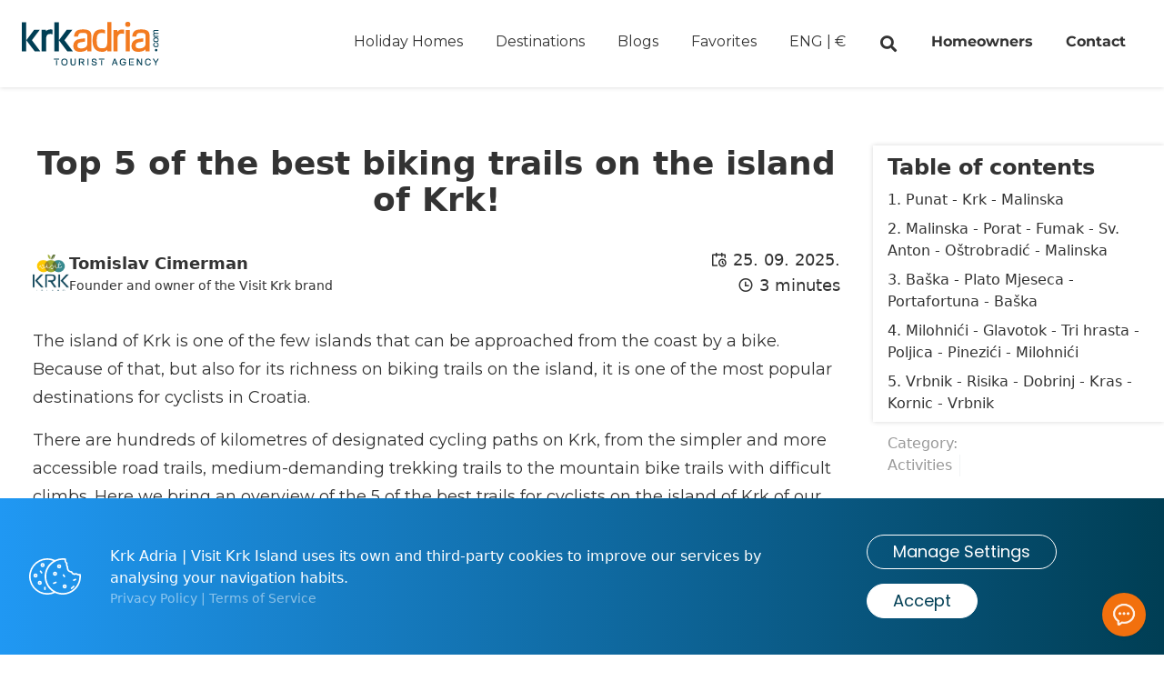

--- FILE ---
content_type: text/html; charset=UTF-8
request_url: https://visitkrk.com/en/blog/top-5-best-biking-trails-island-krk
body_size: 15566
content:
<!doctype html>
<html lang="en">

<head>

    <!-- Gtag -->
    <!-- Google Tag Manager -->
<script>(function(w,d,s,l,i){w[l]=w[l]||[];w[l].push({'gtm.start':
new Date().getTime(),event:'gtm.js'});var f=d.getElementsByTagName(s)[0],
j=d.createElement(s),dl=l!='dataLayer'?'&l='+l:'';j.async=true;j.src=
'https://www.googletagmanager.com/gtm.js?id='+i+dl;f.parentNode.insertBefore(j,f);
})(window,document,'script','dataLayer','GTM-TR8CVT2');</script>
<!-- End Google Tag Manager -->
    <!-- Favicons -->
    <link rel="apple-touch-icon" sizes="180x180" href="https://visitkrk.com/themes/krkadria/assets/icons/favicon/apple-touch-icon.png">
<link rel="icon" type="image/png" sizes="32x32" href="https://visitkrk.com/themes/krkadria/assets/icons/favicon/favicon-32x32.png">
<link rel="icon" type="image/png" sizes="16x16" href="https://visitkrk.com/themes/krkadria/assets/icons/favicon/favicon-16x16.png">
<link rel="manifest" href="https://visitkrk.com/themes/krkadria/assets/icons/favicon/site.webmanifest">
<link rel="mask-icon" href="https://visitkrk.com/themes/krkadria/assets/icons/favicon/safari-pinned-tab.svg" color="#f37b20">
<link rel="shortcut icon" href="https://visitkrk.com/themes/krkadria/assets/icons/favicon/favicon.ico">
<meta name="apple-mobile-web-app-title" content="Visit Krk">
<meta name="application-name" content="Visit Krk">
<meta name="msapplication-TileColor" content="#da532c">
<meta name="msapplication-config" content="https://visitkrk.com/themes/krkadria/assets/icons/favicon/browserconfig.xml">
<meta name="theme-color" content="#ffffff">
    <!-- Page Meta -->
    
<title>Top 5 of the best biking trails on the island of Krk! | Visit Krk</title>
<meta name="description" content="There are hundreds of kilometres of designated cycling paths on Krk, from the simpler and more accessible road trails, medium-demanding trekking trails to the m">
<meta name="title" content="Top 5 of the best biking trails on the island of Krk! | Visit Krk">
<meta name="author" content="Visit Krk">
<meta property="og:title" content="Top 5 of the best biking trails on the island of Krk! | Visit Krk">
<meta property="og:description" content="There are hundreds of kilometres of designated cycling paths on Krk, from the simpler and more accessible road trails, medium-demanding trekking trails to the m">
<meta property="og:image" content="https://visitkrk.com/storage/app/uploads/public/607/55c/801/60755c80140e7810701868.jpg">
<meta property="og:locale" content="en">
<meta property="og:image:secure_url" content="https://visitkrk.com/storage/app/uploads/public/607/55c/801/60755c80140e7810701868.jpg">
<meta property="og:image:type" content="image/jpeg">
<meta property="og:image:width" content="1204">
<meta property="og:image:height" content="800">
<meta property="og:site_name" content="Visit Krk" />
<meta name="twitter:title" content="Top 5 of the best biking trails on the island of Krk! | Visit Krk">
<meta name="twitter:description" content="There are hundreds of kilometres of designated cycling paths on Krk, from the simpler and more accessible road trails, medium-demanding trekking trails to the m">
<meta name="twitter:image" content="https://visitkrk.com/storage/app/uploads/public/607/55c/801/60755c80140e7810701868.jpg">
<meta name="twitter:card" content="summary">
    <!-- Page Meta Other -->
    <meta charset="UTF-8">
<meta http-equiv="X-UA-Compatible" content="IE=edge">
<meta name="viewport" content="width=device-width, initial-scale=1, user-scalable=0">
<meta name="format-detection" content="telephone=no">
<link rel="preconnect" href="https://fonts.gstatic.com">
<meta name="google-site-verification" content="YD84V6jnLWd8ImLSUhuVM65DiQ-r2f8X02gBU-fLWG4" />
<meta name="facebook-domain-verification" content="qifedy4fq1toh4i86wzwnarwnwcypr" />
    <!-- Google Fonts -->

    <link href="https://visitkrk.com/combine/d623758faf578d2ae8950362a13de9c6-1759330493" rel="stylesheet">
    
    <script type="application/ld+json">
	{
		"@context":"http://schema.org",
		"@type": "BlogPosting",
		"image": "https://visitkrk.com/storage/app/uploads/public/607/55c/801/60755c80140e7810701868.jpg",
		"url": "https://visitkrk.com/en/blog/top-5-best-biking-trails-island-krk",
		"headline": "Top 5 of the best biking trails on the island of Krk!",
		"dateCreated": "2021-04-13 08:55:37",
		"datePublished": "2020-10-16 08:55:35",
		"dateModified": "2025-09-25 07:53:25",
		"inLanguage": "en",
		"isFamilyFriendly": "true",
		"copyrightYear": "2020",
		"author": {
			"@type": "Person",
			"name": " ",
			"url": "https://visitkrk.com"
		},
		"publisher": {
			"@type": "Organization",
			"name": "Visit Krk",
			"url": "https://visitkrk.com",
			"logo": {
				"@type": "ImageObject",
				"url": "https://visitkrk.com/themes/krkadria/assets/images/logo.png",
				"width":"1363",
				"height":"486"
			}
		},
		"mainEntityOfPage": "True",
		"genre":[
      "Villas Krk", "Villas Kvarner", "Villas Croatia", "Holiday Homes Croatia", "Vacation Rentals"
    ],
		"articleSection": "Activities",
		"articleBody": "The island of Krk is one of the few islands that can be approached from the coast by a bike. Because of that, but also for its richness on biking trails on the island, it is one of the most popular destinations for cyclists in Croatia.

There are hundreds of kilometres of designated cycling paths on Krk, from the simpler and more accessible road trails, medium-demanding trekking trails to the mountain bike trails with difficult climbs. Here we bring an overview of the 5 of the best trails for cyclists on the island of Krk of our choice.

1. Punat - Krk - Malinska

The total length of 13 km, this road track is not demanding and is suitable for beginners and even families with children. The trail at its beginning offers a great view on the Punat bay and islet Košljun. If you want a bigger challenge on this path, you can visit the city of Krk itself.


	


2. Malinska - Porat - Fumak - Sv. Anton - Oštrobradić - Malinska

This circular path is exploring the hinterland of Malinska. With a total length of 22,4 km, this trail is suitable for trekking and mointainers enthusiasts who do not seek a particularly big challenge. On the trail you can visit the monastery of St. Mary Magdalene from the 15th century, and the path also offers a beautiful view on the gulf of Rijeka.

3. Baška - Plato Mjeseca - Portafortuna - Baška

The most demanding track of this list - it is a circular mountain bike trail 26,6 km long with a challenging climb. It starts in the centre of Baška and goes to Plato Mjeseca which provides an amazing view of Velebit and the islands of Prvic and St. Grugur. Only for the most experienced cyclists.

4. Milohnići - Glavotok - Tri hrasta - Poljica - Pinezići - Milohnići

Mountainbike circular trail 20 km long with more climbs, downhills and different terrain configurations. The dynamic track that explores the west of the island offers a view of Cres, the gulf of Rijeka, and it is also possible to explore the church of St. Christian from the 12th century.

5. Vrbnik - Risika - Dobrinj - Kras - Kornic - Vrbnik

The longest run of our list, with a length of 33 km it is a medium-hard road track. Its largest part covers the central part of the island of Krk, and its final descent passes through the rich vineyards by which the city of Vrbnik is widely known."
	}
</script>
</head>

<body class="page-blog-post template-top-5-best-biking-trails-island-krk template-category-base" data-eur="1" data-gbp="1.16" data-usd="0.94" data-hrk="" data-pln="4>">

    <nav class="navbar z-40 p-6 scrolled">
    <a href="https://visitkrk.com/en" class="navbar-brand">
      <img class="navbar__logo--white" src="https://visitkrk.com/themes/krkadria/assets/icons/logo_krk_adria-white.svg" alt="Visit Krk logo">
      <img class="navbar__logo--dark" src="https://visitkrk.com/themes/krkadria/assets/icons/logo_krk_adria.svg" alt="Visit Krk logo" style="display:none">
    </a>
    <button class="navbar-toggler" type="button">
        <div class="animated-icon">
          <span></span>
          <span></span>
          <span></span>
        </div>
    </button>
    <div class="navbar-collapse">
      <ul class="navbar-nav font-montserrat font-medium">
                      <li class="nav-item">
            <a href="https://visitkrk.com/en/rentals/holiday-homes" class="nav-link showing  " >
              Holiday Homes
            </a>
        </li>
                          <li class="nav-item modal-link">
                          <span class="nav-link showing cursor-pointer js--select-destinations inline-block">
                Destinations
              </span>
                    </li>
                        <li class="nav-item">
            <a href="https://visitkrk.com/en/blog" class="nav-link showing  " >
              Blogs
            </a>
        </li>
                        <li class="nav-item">
            <a href="https://visitkrk.com/en/rentals/favorites" class="nav-link showing  " >
              Favorites
            </a>
        </li>
                          <li class="nav-item lang-switcher ml-20 xl:ml-20 2xl:ml-64">
                          <span class="nav-link showing select_lang_and_curr  cursor-pointer inline-block">
                <span id="navbar_lang" class="uppercase">Eng</span> |
                <span id="navbar_curr" class="currency_value uppercase">EUR (€)</span>
              </span>
                    </li>
                          <li class="nav-item search-rentals">
                          <span class="nav-link showing select_search_by_id cursor-pointer inline-block">
                <i class="fa fa-fw fa-search text-lg"></i>
              </span>
                    </li>
                        <li class="nav-item">
            <a href="https://visitkrk.com/en/homeowners" class="nav-link showing font-semibold " >
              Homeowners
            </a>
        </li>
                        <li class="nav-item">
            <a href="https://visitkrk.com/en/contact" class="nav-link showing font-semibold " >
              Contact
            </a>
        </li>
          </ul>    </div>
    </nav>


<!-- Modal language & currency -->
<div id="inside_popup_calendars" class="modal modal_lang_and_curr" style="display: none;">
    <div class="modal-dialog">
        <div class="modal-content p-8">
            <div class="modal-close" data-dismiss='modal'>
                <img src="https://visitkrk.com/themes/krkadria/assets/icons/icon-close.svg" alt="close">
            </div>
            <div class="font-poppins font-bold text-2xl mb-2">Language & Currency</div>
            <div class="font-montserrat">Set your preferred languange and currency.</div>
            <div class="grid grid-cols-1 md:grid-cols-2 mt-3 mb-4 text-xl">
                <div class="m-0 md:mr-2 mb-2">
                    <div class="font-montserrat font-bold uppercase text-xs mb-1">Language</div>
                    <select name="languages" class="form-control w-full py-2 px-3 border" id="langSelect" name="language">
                      <option value="en" selected>English</option>
                      <option value="de" >Deutsch</option>
                      <option value="hr" >Hrvatski</option>
                    </select>
                </div>
                <div class="m-0 md:ml-2 mb-2">
                    <div class="font-montserrat font-bold uppercase text-xs mb-1">Currency</div>
                    <select name="currency" class="form-control w-full py-2 px-3 border" id="currencySelect">
                      <option value="eur">Euro (€)</option>
                      <option value="usd">Dollar ($)</option>
                      <option value="hrk">HRK (kn)</option>
                      <option value="gbp">GBP (£)</option>
                    </select>
                </div>
            </div>
            <div class="flex items-center">
                <div class="flex">
                    <img src="https://visitkrk.com/themes/krkadria/assets/icons/icon-billing.svg" alt="icon billing">
                    <div class="font-montserrat text-dark-blue text-sm px-4 line-h-normal">
                      Billing is being processed in Euros (€), all other currencies are purely for informative purposes.
                    </div>
                </div>
                <div class="mt-4 sm:nt-0">
                  <button id="curLangSubmitForm" class="btn btn-primary py-2 px-10 cursor-pointer sm:w-auto w-full" data-dismiss='modal'>
                    Save
                  </button>
                </div>
            </div>
        </div>
    </div>
</div>



<!-- Modal destinations -->
<div class="modal modal_destinations" style="display: none;">
    <div class="modal-dialog">
        <div class="p-8 modal-content">
            <div class="modal-close" data-dismiss='modal'>
                <img src="https://visitkrk.com/themes/krkadria/assets/icons/icon-close.svg" alt="close">
            </div>
            <div class="mb-2 text-xl font-bold font-poppins">Destinations</div>
            <div class="mb-4 text-sm font-montserrat">Choose your destination.</div>
            <div class="modal-checkbox">
                <div class="grid grid-cols-3 mt-3 mb-6">
                        <div class="col-span-3 mb-2 md:col-span-1">
    <a href="https://visitkrk.com/en/rentals/town-krk" class="text-lg font-montserrat font-semibold cursor-pointer">
        <span class="flex items-center whitespace-nowrap">Town Krk</span>
    </a>
</div>
    <div class="col-span-3 mb-2 md:col-span-1">
    <a href="https://visitkrk.com/en/rentals/pinezici" class="text-lg font-montserrat font-semibold cursor-pointer">
        <span class="flex items-center whitespace-nowrap">Pinezići</span>
    </a>
</div>
    <div class="col-span-3 mb-2 md:col-span-1">
    <a href="https://visitkrk.com/en/rentals/linardici" class="text-lg font-montserrat font-semibold cursor-pointer">
        <span class="flex items-center whitespace-nowrap">Linardići</span>
    </a>
</div>
    <div class="col-span-3 mb-2 md:col-span-1">
    <a href="https://visitkrk.com/en/rentals/baska" class="text-lg font-montserrat font-semibold cursor-pointer">
        <span class="flex items-center whitespace-nowrap">Baška</span>
    </a>
</div>
    <div class="col-span-3 mb-2 md:col-span-1">
    <a href="https://visitkrk.com/en/rentals/omisalj" class="text-lg font-montserrat font-semibold cursor-pointer">
        <span class="flex items-center whitespace-nowrap">Omišalj</span>
    </a>
</div>
    <div class="col-span-3 mb-2 md:col-span-1">
    <a href="https://visitkrk.com/en/rentals/vrh" class="text-lg font-montserrat font-semibold cursor-pointer">
        <span class="flex items-center whitespace-nowrap">Vrh</span>
    </a>
</div>
    <div class="col-span-3 mb-2 md:col-span-1">
    <a href="https://visitkrk.com/en/rentals/skrbcici" class="text-lg font-montserrat font-semibold cursor-pointer">
        <span class="flex items-center whitespace-nowrap">Skrbčići</span>
    </a>
</div>
    <div class="col-span-3 mb-2 md:col-span-1">
    <a href="https://visitkrk.com/en/rentals/malinska" class="text-lg font-montserrat font-semibold cursor-pointer">
        <span class="flex items-center whitespace-nowrap">Malinska</span>
    </a>
</div>
    <div class="col-span-3 mb-2 md:col-span-1">
    <a href="https://visitkrk.com/en/rentals/dobrinj" class="text-lg font-montserrat font-semibold cursor-pointer">
        <span class="flex items-center whitespace-nowrap">Dobrinj</span>
    </a>
</div>
    <div class="col-span-3 mb-2 md:col-span-1">
    <a href="https://visitkrk.com/en/rentals/brzac" class="text-lg font-montserrat font-semibold cursor-pointer">
        <span class="flex items-center whitespace-nowrap">Brzac</span>
    </a>
</div>
    <div class="col-span-3 mb-2 md:col-span-1">
    <a href="https://visitkrk.com/en/rentals/milohnici" class="text-lg font-montserrat font-semibold cursor-pointer">
        <span class="flex items-center whitespace-nowrap">Milohnići</span>
    </a>
</div>
    <div class="col-span-3 mb-2 md:col-span-1">
    <a href="https://visitkrk.com/en/rentals/stara-baska" class="text-lg font-montserrat font-semibold cursor-pointer">
        <span class="flex items-center whitespace-nowrap">Stara Baska</span>
    </a>
</div>
    <div class="col-span-3 mb-2 md:col-span-1">
    <a href="https://visitkrk.com/en/rentals/silo" class="text-lg font-montserrat font-semibold cursor-pointer">
        <span class="flex items-center whitespace-nowrap">Šilo</span>
    </a>
</div>
    <div class="col-span-3 mb-2 md:col-span-1">
    <a href="https://visitkrk.com/en/rentals/kras" class="text-lg font-montserrat font-semibold cursor-pointer">
        <span class="flex items-center whitespace-nowrap">Kras</span>
    </a>
</div>
    <div class="col-span-3 mb-2 md:col-span-1">
    <a href="https://visitkrk.com/en/rentals/kornic" class="text-lg font-montserrat font-semibold cursor-pointer">
        <span class="flex items-center whitespace-nowrap">Kornić</span>
    </a>
</div>
    <div class="col-span-3 mb-2 md:col-span-1">
    <a href="https://visitkrk.com/en/rentals/njivice" class="text-lg font-montserrat font-semibold cursor-pointer">
        <span class="flex items-center whitespace-nowrap">Njivice</span>
    </a>
</div>
                </div>
                <div class="mt-4 sm:m-0 text-right">
                    <button class="w-40 py-1 ml-2 cursor-pointer btn btn-primary text-center ml-auto" data-dismiss="modal">
                      Close
                    </button>
                </div>
            </div>
        </div>
    </div>
</div>


    <!-- Main Content -->
    <main id="main" class="main main-content">
        

<!-- Section Blog -->
<div class="block lg:grid grid-cols-4 max-w-8xl mx-auto">

  <!-- Post content -->
  <div class="col-span-3">
    <section class="container mx-auto px-4 sm:px-9 mt-40">
    
      <article class="post single-post">
                    <h1 class="text-center text-4xl font-semibold mt-8">Top 5 of the best biking trails on the island of Krk!</h1>
          <div class="flex justify-between my-8 text-lg">
            <div class="post-categories col-6 hidden"><small>Category:</small><br>
                              <a class="inline-block mr-2 pr-2 border-r" href="https://visitkrk.com/en/blog#activities">Activities</a>
                          </div>
            <a href="https://visitkrk.com/en/blog/author/tomislav-cimerman" class="flex gap-2 items-center">
              <img class="w-10 h-10 object-cover lazy" src="https://visitkrk.com/themes/krkadria/assets/icons/visit-krk-logo.png" alt=" " src="[data-uri]"/>
              <div class="flex flex-col">
                <span class="font-semibold">Tomislav Cimerman</span>
                <span class="text-sm opacity-70">Founder and owner of the Visit Krk brand</span>
              </div>
            </a>
            <div class="col-6 flex flex-col gap-2 items-end">
              <div>
                <i class="ri-calendar-schedule-line"></i>
                <span>25. 09. 2025.</span>
              </div>
              <div>
                <i class="ri-time-line"></i>
                <span>3 minutes</span>
              </div>
            </div>
          </div>


          <div class="relative">

            <!-- Categories mobile -->
            <div class="opacity-50 mt-3 flex lg:hidden flex-row gap-2 mb-4">
              <div class="">Category:</div>
              <div>
                                        <a class="inline-block mr-2 pr-2 border-r" href="https://visitkrk.com/en/blog#activities">Activities</a>
                                </div>
            </div>

            <!-- Table of contents mobile -->
            <div class="sticky hidden top-23">
              <div class="relative lg:mt-40">
        <div class="block lg:fixed">
        <div class="toc px-4 py-2 bg-white flex flex-col w-full max-w-sm mx-auto shadow-md">
            <div class="flex justify-between items-center">
                <div class="text-2xl font-bold">Table of contents</div>
                <div class="block lg:hidden">
                    <div><i class="ri-subtract-line text-3xl font-bold toc-expand hidden"></i></div>
                    <div><i class="ri-add-line text-3xl font-bold toc-expand"></i></div>
                </div>
            </div>
        </div>
    
        <div class="opacity-50 mt-3 px-4 hidden lg:flex flex-col">
            <div class="">Category:</div>
            <div>
                                    <a class="inline-block mr-2 pr-2 border-r" href="https://visitkrk.com/en/blog#activities">Activities</a>
                            </div>
        </div>
    </div>
</div>

            </div>
            
            <div class="post-content font-montserrat text-lg mb-24 richText">
              <p>The island of Krk is one of the few islands that can be approached from the coast by a bike. Because of that, but also for its richness on biking trails on the island, it is one of the most popular destinations for cyclists in Croatia.</p>

<p>There are hundreds of kilometres of designated cycling paths on Krk, from the simpler and more accessible road trails, medium-demanding trekking trails to the mountain bike trails with difficult climbs. Here we bring an overview of the 5 of the best trails for cyclists on the island of Krk of our choice.</p>

<h2>1. Punat - Krk - Malinska</h2>

<p>The total length of 13 km, this road track is not demanding and is suitable for beginners and even families with children. The trail at its beginning offers a great view on the Punat bay and islet Košljun. If you want a bigger challenge on this path, you can visit the city of Krk itself.</p>

<p>
	<br>
</p>

<h2>2. Malinska - Porat - Fumak - Sv. Anton - Oštrobradić - Malinska</h2>

<p>This circular path is exploring the hinterland of Malinska. With a total length of 22,4 km, this trail is suitable for trekking and mointainers enthusiasts who do not seek a particularly big challenge. On the trail you can visit the monastery of St. Mary Magdalene from the 15th century, and the path also offers a beautiful view on the gulf of Rijeka.</p>

<h2>3. Baška - Plato Mjeseca - Portafortuna - Baška</h2>

<p>The most demanding track of this list - it is a circular mountain bike trail 26,6 km long with a challenging climb. It starts in the centre of Baška and goes to Plato Mjeseca which provides an amazing view of Velebit and the islands of Prvic and St. Grugur. Only for the most experienced cyclists.</p>

<h2>4. Milohnići - Glavotok - Tri hrasta - Poljica - Pinezići - Milohnići</h2>

<p>Mountainbike circular trail 20 km long with more climbs, downhills and different terrain configurations. The dynamic track that explores the west of the island offers a view of Cres, the gulf of Rijeka, and it is also possible to explore the church of St. Christian from the 12th century.</p>

<h2>5. Vrbnik - Risika - Dobrinj - Kras - Kornic - Vrbnik</h2>

<p>The longest run of our list, with a length of 33 km it is a medium-hard road track. Its largest part covers the central part of the island of Krk, and its final descent passes through the rich vineyards by which the city of Vrbnik is widely known.</p>
            </div>
          </div>
      </article>
    </section>
    
    <section class="mb-32">
      <div class="container px-3 mx-auto my-12">
        <h4 class="mb-12 font-semibold text-3xl text-center">Recent Posts</h4>
        <div class="grid gap-5 lg:grid-cols-3">
                      <a href="https://visitkrk.com/en/blog/pet-friendly-accommodation-on-the-island-krk" class="card col-span-3 lg:col-span-1 h-full">
      <div class="flex-1 card-img">
        <img class="img-fluid lazy"
            data-src="https://visitkrk.com/storage/app/uploads/public/696/755/076/696755076cd2f778837275.png"
            alt="Pet‑friendly accommodation on the island of Krk">
      </div>
      <div class="py-6 card-body px-7">
          <div class="text-2xl font-semibold font-poppins">Pet‑friendly accommodation on the island of Krk</div>
          <div class="mt-2 text-sm text-row-3 font-montserrat">
            Discover luxury pet‑friendly villas on the island of Krk. Secure accommodation with a private pool and fenced yard for a carefree holiday with your pe...
          </div>
      </div>
  </a>                      <a href="https://visitkrk.com/en/blog/top-krk-villas-early-booking-discounts-2025-2026" class="card col-span-3 lg:col-span-1 h-full">
      <div class="flex-1 card-img">
        <img class="img-fluid lazy"
            data-src="https://visitkrk.com/storage/app/uploads/public/693/007/8ae/6930078aefbfb758941797.jpg"
            alt="Top Krk villas with early booking discounts for 2025/2026">
      </div>
      <div class="py-6 card-body px-7">
          <div class="text-2xl font-semibold font-poppins">Top Krk villas with early booking discounts for 2025/2026</div>
          <div class="mt-2 text-sm text-row-3 font-montserrat">
            Early villa bookings on Krk offer discounts, luxury stays, and top choices for 2025/2026. Secure your villa on time for an unforgettable holiday.
          </div>
      </div>
  </a>                      <a href="https://visitkrk.com/en/blog/why-now-perfect-time-plan-your-2026-holiday-krk-island" class="card col-span-3 lg:col-span-1 h-full">
      <div class="flex-1 card-img">
        <img class="img-fluid lazy"
            data-src="https://visitkrk.com/storage/app/uploads/public/690/86b/6c1/69086b6c1d843903814550.jpg"
            alt="Why is now the perfect time to plan your 2026. holiday on Krk island">
      </div>
      <div class="py-6 card-body px-7">
          <div class="text-2xl font-semibold font-poppins">Why is now the perfect time to plan your 2026. holiday on Krk island</div>
          <div class="mt-2 text-sm text-row-3 font-montserrat">
            Plan your 2026 Krk island holiday today. Take advantage of early booking offers, save money, and enjoy villas with pools, jacuzzis, and saunas.
          </div>
      </div>
  </a>                      <a href="https://visitkrk.com/en/blog/private-wellness-retreat-krk-why-autumn-perfect-time-villa-pool" class="card col-span-3 lg:col-span-1 h-full">
      <div class="flex-1 card-img">
        <img class="img-fluid lazy"
            data-src="https://visitkrk.com/storage/app/uploads/public/68f/610/4ca/68f6104cace36312085228.png"
            alt="Private Wellness Retreat on Krk - Why Autumn Is the Perfect Time for a Villa With a Pool">
      </div>
      <div class="py-6 card-body px-7">
          <div class="text-2xl font-semibold font-poppins">Private Wellness Retreat on Krk - Why Autumn Is the Perfect Time for a Villa With a Pool</div>
          <div class="mt-2 text-sm text-row-3 font-montserrat">
            Autumn is a time of change, a season when nature transforms into a palette of warm colors and the summer crowds slowly fade away. And while most touri...
          </div>
      </div>
  </a>                      <a href="https://visitkrk.com/en/blog/cro-race-cycling-spectacle-across-krk" class="card col-span-3 lg:col-span-1 h-full">
      <div class="flex-1 card-img">
        <img class="img-fluid lazy"
            data-src="https://visitkrk.com/storage/app/uploads/public/68b/557/3b8/68b5573b825d3640447903.jpg"
            alt="CRO Race: A Cycling Spectacle Across Krk">
      </div>
      <div class="py-6 card-body px-7">
          <div class="text-2xl font-semibold font-poppins">CRO Race: A Cycling Spectacle Across Krk</div>
          <div class="mt-2 text-sm text-row-3 font-montserrat">
            CRO Race 2025 brings a spectacular 4th stage from Krk to Labin. Experience the cycling spectacle on the island and explore Krk’s beauty and landmarks.
          </div>
      </div>
  </a>                      <a href="https://visitkrk.com/en/blog/top-snorkeling-and-diving-spots-island-krk" class="card col-span-3 lg:col-span-1 h-full">
      <div class="flex-1 card-img">
        <img class="img-fluid lazy"
            data-src="https://visitkrk.com/storage/app/uploads/public/689/c67/5aa/689c675aa6e9e751969709.png"
            alt="Top Snorkeling and Diving Spots on the Island of Krk">
      </div>
      <div class="py-6 card-body px-7">
          <div class="text-2xl font-semibold font-poppins">Top Snorkeling and Diving Spots on the Island of Krk</div>
          <div class="mt-2 text-sm text-row-3 font-montserrat">
            Discover Krk’s underwater magic – crystal-clear waters, diverse marine life, and pristine coves perfect for snorkeling and diving.
          </div>
      </div>
  </a>                      <a href="https://visitkrk.com/en/blog/instagram-friendly-krk-where-capture-perfect-social-media-shot" class="card col-span-3 lg:col-span-1 h-full">
      <div class="flex-1 card-img">
        <img class="img-fluid lazy"
            data-src="https://visitkrk.com/storage/app/uploads/public/686/526/17a/68652617adea8478185274.jpg"
            alt="Instagram-Friendly Krk: Where to Capture the Perfect Social Media Shot">
      </div>
      <div class="py-6 card-body px-7">
          <div class="text-2xl font-semibold font-poppins">Instagram-Friendly Krk: Where to Capture the Perfect Social Media Shot</div>
          <div class="mt-2 text-sm text-row-3 font-montserrat">
            Looking for the perfect Instagram spots on Krk? Discover where to capture shots that will wow your followers - from sunsets to stunning beaches.
          </div>
      </div>
  </a>                      <a href="https://visitkrk.com/en/blog/krks-olive-oil-liquid-gold-taste-mediterranean" class="card col-span-3 lg:col-span-1 h-full">
      <div class="flex-1 card-img">
        <img class="img-fluid lazy"
            data-src="https://visitkrk.com/storage/app/uploads/public/683/d63/97a/683d6397a9c88868334196.png"
            alt="Krk’s Olive Oil: Liquid Gold with a Taste of the Mediterranean">
      </div>
      <div class="py-6 card-body px-7">
          <div class="text-2xl font-semibold font-poppins">Krk’s Olive Oil: Liquid Gold with a Taste of the Mediterranean</div>
          <div class="mt-2 text-sm text-row-3 font-montserrat">
            Krk olive oil is a blend of tradition and Mediterranean flavor. Discover the benefits of this natural liquid gold and its gastronomic value.
          </div>
      </div>
  </a>                      <a href="https://visitkrk.com/en/blog/hidden-beaches-krk-secret-spots-only-locals-know-about" class="card col-span-3 lg:col-span-1 h-full">
      <div class="flex-1 card-img">
        <img class="img-fluid lazy"
            data-src="https://visitkrk.com/storage/app/uploads/public/681/c43/9a8/681c439a8e1d3555468279.png"
            alt="Hidden beaches of Krk: secret spots only locals know about">
      </div>
      <div class="py-6 card-body px-7">
          <div class="text-2xl font-semibold font-poppins">Hidden beaches of Krk: secret spots only locals know about</div>
          <div class="mt-2 text-sm text-row-3 font-montserrat">
            Discover the hidden beaches of Krk Island known only to locals. Far from the crowds, these secret coves offer peace, crystal-clear sea, and a true Med...
          </div>
      </div>
  </a>                      <a href="https://visitkrk.com/en/blog/ultimate-guide-soline-bay-what-do-see-and-where-stay" class="card col-span-3 lg:col-span-1 h-full">
      <div class="flex-1 card-img">
        <img class="img-fluid lazy"
            data-src="https://visitkrk.com/storage/app/uploads/public/67e/d17/beb/67ed17bebc964779234340.webp"
            alt="The Ultimate Guide to Soline Bay: What to Do, See and Where to Stay">
      </div>
      <div class="py-6 card-body px-7">
          <div class="text-2xl font-semibold font-poppins">The Ultimate Guide to Soline Bay: What to Do, See and Where to Stay</div>
          <div class="mt-2 text-sm text-row-3 font-montserrat">
            Soline Bay on the island of Krk is a true little natural treasure that attracts more and more visitors each year. It is known for its healing mud, san...
          </div>
      </div>
  </a>                  </div>
        <div class="mt-16 text-center">
            <a href="https://visitkrk.com/en/blog" class="inline-block text-xl font-semibold rounded-full btn btn-discover font-poppins text-blue bg-gradient-blue">
              <span class="px-12 py-2 bg-white rounded-full">Discover more</span></a>
        </div>
      </div>
    </section>
  </div>

  <!-- Table of contents desktop -->
  <div class="hidden lg:block">
    <div class="relative lg:mt-40">
        <div class="block lg:fixed">
        <div class="toc px-4 py-2 bg-white flex flex-col w-full max-w-sm mx-auto shadow-md">
            <div class="flex justify-between items-center">
                <div class="text-2xl font-bold">Table of contents</div>
                <div class="block lg:hidden">
                    <div><i class="ri-subtract-line text-3xl font-bold toc-expand hidden"></i></div>
                    <div><i class="ri-add-line text-3xl font-bold toc-expand"></i></div>
                </div>
            </div>
        </div>
    
        <div class="opacity-50 mt-3 px-4 hidden lg:flex flex-col">
            <div class="">Category:</div>
            <div>
                                    <a class="inline-block mr-2 pr-2 border-r" href="https://visitkrk.com/en/blog#activities">Activities</a>
                            </div>
        </div>
    </div>
</div>

  </div>

</div>


<!-- Contact -->
<div class="container mx-auto px-3 relative z-30 -mb-60 mt-10">
    <div class="font-poppins text-md font-semibold text-center">Get In Touch</div>
        <div class="card lg:flex mt-8">
          <form class="bg-white flex-1 p-6" data-request-flash data-request="contact::onSend" data-request-success="this.reset();" data-request-validate>
    <h4 class="font-poppins font-semibold text-2xl mb-2">Send a Message</h4>
    <div class="grid lg:grid-cols-2 gap-5 mt-4">

      <div class="col-span-2 md:col-span-1">
        <input type="text" name="firstname" class="form-control py-2 px-3 w-full bg-silver" placeholder="First Name*">
        <div class="text-red" data-validate-for="firstname">
            <small>Please enter your firstname</small>
        </div>
      </div>

      <div class="col-span-2 md:col-span-1">
        <input type="text" name="lastname" class="form-control py-2 px-3 w-full bg-silver" placeholder="Last Name*">
        <div class="text-red" data-validate-for="lastname">
            <small>Please enter your surname</small>
        </div>
      </div>

      <div class="col-span-2 md:col-span-1">
        <input type="email" name="email" class="form-control py-2 px-3 w-full bg-silver" placeholder="Email*">
        <div class="text-red" data-validate-for="email">
            <small>Please enter valid email</small>
        </div>
      </div>

      <div class="col-span-2 md:col-span-1">
          <input type="text" class="form-control py-2 px-3 w-full bg-silver" placeholder="Phone" name="phone">
      </div>

      <div class="col-span-2">
          <input name="subject" type="text" class="form-control py-2 px-3 w-full bg-silver" placeholder="Subject">
      </div>

      <div class="col-span-2">
        <textarea name="body" class="form-control py-2 px-3 w-full bg-silver resize-y" rows="4" placeholder="Message..."></textarea>
        <div class="text-red" data-validate-for="body">
            <small>Please enter your message</small>
        </div>
      </div>
      <input id="i_surname" type="text" name="surname">

      <input name="control_code" value="1" type="hidden">
      <input name="control" value="1" type="hidden">

    </div>

    <div class="sm:flex items-center justify-between mt-8">
        <div class="font-montserrat text-dark-blue text-sm pr-4 sm:w-2/3" style="line-height: normal;">
            All legitimate inquiries will be answered within 24h of receival. If your question hasn’t been answered, please contact us at this number <a href="tel:+385 91 797 3567" class="inline-block">+385 91 797 3567</a>
        </div>
        <div class="mt-4 sm:m-0 sm:w-1/3">
          <button class="btn-contact text-orange rounded-full bg-gradient-orange flex justify-center items-center sm:mr-0 sm:ml-auto" data-attach-loading type="submit">
            <span class="btn cursor-pointer bg-white font-poppins font-semibold text-xl py-2 px-2 min-w-10 rounded-full">
              Send
            </span>
          </button>
        </div>
    </div>
</form>

                <div class="bg-dark-blue text-white p-7">
            <div class="font-poppins font-semibold text-3xl">Contact</div>
            <div class="font-montserrat font-bold text-xl mt-4">Krk Adria</div>
            <div class="font-montserrat font-bold text-sm mt-2">Linardići 28/4</div>
            <div class="font-montserrat font-bold text-sm mt-2">51 500 Krk, Croatia</div>
            <a class="font-montserrat font-bold text-sm mt-6" href="/cdn-cgi/l/email-protection#5274716362676974716363626974712a6464693d74712a6662693974712a6560693974712a64636974716362626920747163626769337c313d747163626b69">
              &#x69;&#110;&#x66;o&#x40;&#107;&#x72;k&#x61;&#100;&#x72;&#105;a.&#x63;&#x6f;&#109;
            </a>
            <a class="font-montserrat font-bold text-sm mt-2" href="tel:+385 91 797 3567">
              +385 91 797 3567
            </a>
            <div class="flex flex-wrap text-orange text-xl mt-8">
                <a href="https://www.facebook.com/visitkrk" class="bg-white h-10 w-10 rounded-full flex justify-center items-center mr-4" target="_blank" rel="noreferrer noopener"><i
                        class="fab fa-facebook-f"></i></a>
                <a href="https://twitter.com/VisitKrk" class="bg-white h-10 w-10 rounded-full flex justify-center items-center mr-4" target="_blank" rel="noreferrer noopener"><i
                        class="fab fa-twitter"></i></a>
                <a href="https://www.instagram.com/visitkrk/" class="bg-white h-10 w-10 rounded-full flex justify-center items-center mr-4" target="_blank" rel="noreferrer noopener"><i
                        class="fab fa-instagram"></i></a>
                <a href="#" class="bg-white h-10 w-10 rounded-full flex justify-center items-center mr-4" target="_blank" rel="noreferrer noopener"><i
                        class="fab fa-google"></i></a>
            </div>
            <img src="https://visitkrk.com/themes/krkadria/assets/icons/logo_krk_adria-white.svg" class="h-16 mt-12 mb-4 mx-6" alt="logo">
        </div>
            </div>
</div>    </main>

          <footer class="footer">
  <div class="relative">
    <div class="absolute top-0 left-0 h-full w-full z-0">
      <img data-src="https://visitkrk.com/storage/app/uploads/public/63b/5a2/8e3/63b5a28e3da0d617282359.jpg" class="w-full h-full object-cover lazy" alt="">
    </div>
    <div class="bg-orange absolute top-0 left-0 h-full w-full z-10 opacity-90"></div>
    <div class="container mx-auto px-3 pt-96 pb-12 relative z-20">
      <div class="grid md:grid-cols-3 gap-16 text-white">
        <ul>
          <li class="font-poppins font-medium text-3xl">Krk Adria d.o.o.</li>
          <li class="font-montserrat mt-7">Linardići 28/4</li>
          <li class="font-montserrat mt-3">51500 Krk, Croatia</li>
          <li class="font-montserrat font-semibold mt-7">Work Hours</li>
          <li class="font-montserrat mt-3">Mon-Fri, 09:00 - 17:00h</li>
          <li class="font-montserrat mt-3">Sat-Sun, 09:00 - 13:00h</li>
        </ul>
        <ul>
          <li class="font-poppins font-medium text-3xl">Company</li>
                            <li class="font-montserrat  mt-7">
            <a href="https://visitkrk.com/en/terms-service" >Terms and conditions</a>
          </li>
                        <li class="font-montserrat  mt-3">
            <a href="https://visitkrk.com/en/privacy-policy" >Privacy Policy</a>
          </li>
                        <li class="font-montserrat  mt-3">
            <a href="https://visitkrk.com/en/about-us" >About us</a>
          </li>
                        <li class="font-montserrat  mt-3">
            <a href="https://visitkrk.com/en/homeowners" >Homeowners</a>
          </li>
                </ul>
        <ul>
          <li class="font-poppins font-medium text-3xl">Travel info</li>
                            <li class="font-montserrat  mt-7">
            <a href="https://www.accuweather.com/en/hr/krk/114581/weather-forecast/114581" target="_blank" rel="noreferrer noopener">Local Weather Forecast</a>
          </li>
                        <li class="font-montserrat  mt-3">
            <a href="https://www.ecb.europa.eu/stats/policy_and_exchange_rates/euro_reference_exchange_rates/html/eurofxref-graph-hrk.en.html" target="_blank" rel="noreferrer noopener">Currency Exchange Rates</a>
          </li>
                        <li class="font-montserrat  mt-3">
            <a href="https://www.viamichelin.com/" target="_blank" rel="noreferrer noopener">Via Michellin</a>
          </li>
                        <li class="font-montserrat  mt-3">
            <a href="https://www.hak.hr/info/stanje-na-cestama?lang=en#traffic-flow-and-road-conditions" target="_blank" rel="noreferrer noopener">HAK Autoclub</a>
          </li>
                        <li class="font-montserrat  mt-3">
            <a href="https://www.skyscanner.net/" target="_blank" rel="noreferrer noopener">Skyscanner</a>
          </li>
                        <li class="font-montserrat  mt-3">
            <a href="http://rijeka-airport.hr/" target="_blank" rel="noreferrer noopener">Rijeka International Airport</a>
          </li>
                        <li class="font-montserrat  mt-3">
            <a href="https://www.jadrolinija.hr/en/ferry-croatia" target="_blank" rel="noreferrer noopener">Jadrolinija ferry</a>
          </li>
                </ul>
      </div>
    </div>
  </div>
  <div class="bg-dark-blue py-8 text-white">
    <div class="container mx-auto px-3">
      <div class="md:flex justify-center">
        <div class="font-poppins font-medium text-3xl m-3">Payment methods</div>
        <div class="payment-cards flex flex-wrap items-center">
          <a class="m-3" href="http://www.americanexpress.hr/" target="_blank" rel="noreferer noopener" title="American Express">
            <img class="lazy" alt="American Express" data-src="https://visitkrk.com/themes/krkadria/assets/icons/cards/AmericanExpress50.jpg">
          </a>
          <a class="m-3" href="http://www.visa.com.hr/" target="_blank" rel="noreferer noopener" title="Visa">
            <img data-src="https://visitkrk.com/themes/krkadria/assets/icons/cards/Visa50.gif" class="lazy" alt="Visa">
          </a>
          <a class="m-3" href="http://www.diners.com.hr" target="_blank" rel="noreferer noopener" title="Diners Club International">
            <img data-src="https://visitkrk.com/themes/krkadria/assets/icons/cards/diners_50.gif" class="lazy" alt="Diners Club International">
          </a>
                    <a class="m-3" href="https://www.mastercard.com/hr/" target="_blank" rel="noreferer noopener" title="Maestro">
            <img data-src="https://visitkrk.com/themes/krkadria/assets/icons/cards/maestro50.gif" class="lazy" alt="Maestro">
          </a>
          <a class="m-3" href="https://www.mastercard.com/hr/" target="_blank" rel="noreferer noopener" title="MasterCard">
            <img data-src="https://visitkrk.com/themes/krkadria/assets/icons/cards/MasterCard50.gif" class="lazy" alt="MasterCard">
          </a>
          <a class="m-3" href="https://www.wspay.info/mastercard-securecode.html" target="_blank" rel="noreferer noopener" title="Mastercard® Identity Check™">
            <img class="lazy" data-src="https://visitkrk.com/themes/krkadria/assets/icons/cards/mastercard-identity-check.png"  alt="Mastercard® Identity Check™">
          </a>
          <a class="m-3" href="https://www.wspay.info/verified-by-visa.html" target="_blank" rel="noreferer noopener" title="Visa Secure">
            <img class="lazy" data-src="https://visitkrk.com/themes/krkadria/assets/icons/cards/visa-secure.png" alt="Visa Secure"  />
          </a>
          <a class="m-3" target="_blank" rel="noreferer noopener" href="http://www.wspay.info/" title="WSpay™ - Web Studio payment gateway">
            <img class="lazy" data-src="https://visitkrk.com/themes/krkadria/assets/icons/cards/wsPayWebSecureLogo-118x50-transparent.png"  alt="WSPay">
          </a>
        </div>
      </div>
      <div class="font-montserrat text-sm mt-10 mx-auto text-center line-h-normal max-w-3xl mb-3">
        <p>Our terms and conditions regarding the reservation process, which are accepted by confirmation of the reservation. How to book and on what terms? What is included in the price? What are the rights and obligations of the guest, renter and agency? What if I cancel or change my reservation?</p>
      </div>
    </div>
	  <div class="font-montserrat text-sm mt-6 mx-auto text-center line-h-normal max-w-3xl mb-3">
      Krk Adria d.o.o | Powered by: <a class="inline-block" href="https://myrent.hr" target="_blank">MyRent</a>
    </div>
  </div>

</footer>    
    <!-- Modals -->
    <script data-cfasync="false" src="/cdn-cgi/scripts/5c5dd728/cloudflare-static/email-decode.min.js"></script><script>
    // Modal
    function modal(modal_class, btn_class) {

        var buttons = document.getElementsByClassName(btn_class);
        var modal = document.querySelector("." + modal_class);
        var dismiss = modal.querySelectorAll("[data-dismiss='modal']");
        var modal_content = modal.getElementsByClassName("modal-content")[0];

        for (var i = 0; i < buttons.length; i++) {
            buttons[i].addEventListener('click', function () {
                if (!modal.classList.contains("open")) {
                    modal.classList.add("open");
                    $(modal).fadeIn();

                    if(modal_class == 'modal_search_by_ID') {
                      $("#input-rental-name").focus();
                    }

                } else {
                    modal.classList.remove("open");
                    $(modal).fadeOut();
                }
            });
        }


        for (var i = 0; i < dismiss.length; i++) {
            dismiss[i].onclick = function () {
                $(modal).fadeOut();
                modal.classList.remove("open");
            }
        }

        document.addEventListener("mouseup", function (e) {
            if (!$(modal_content).is(e.target) && $(modal_content).has(e.target).length === 0) {
                $(modal).fadeOut();
                modal.classList.remove("open");
            }
        });

    }

</script>    <div class="modal modal_search_by_ID" style="display: none;">
    <div class="modal-dialog">
        <div class="modal-content mb-3" style="overflow:visible!important">
                <input type="text" id="input-rental-name" class="form-control modal-form-control text-xl p-6 w-full rounded-2xl" name="slug" placeholder="Search by Name or ID" value="">
                <div class="modal-input-close" data-dismiss='modal'>
                    <img src="https://visitkrk.com/themes/krkadria/assets/icons/icon-close-lg.svg">
                </div>
        </div>

    </div>
</div>


    <!-- Lazy -->
    <script type="text/javascript" src="https://visitkrk.com/themes/krkadria/assets/plugins/lazy.js"></script>
    <style>
.lazy {
  opacity    : 0;
  transition : opacity 800ms ease 100ms;
  will-change: opacity;
}
.lazy.loaded {
  opacity: 1;
}
</style>

<script type="text/javascript">

  const observer = lozad('.lazy', {
    rootMargin: '10px 10px',
    threshold: 0.1,
    loaded(element) {
      element.classList.add('loaded');
    }
  });
  if (observer) {
    observer.observe();
  }

</script>
    <!-- Scripts  -->
    <script src="https://code.jquery.com/jquery-3.6.0.min.js" integrity="sha256-/xUj+3OJU5yExlq6GSYGSHk7tPXikynS7ogEvDej/m4=" crossorigin="anonymous"></script>
    <script type="text/javascript" src="https://visitkrk.com/combine/bb4c6436a901e28b46f92e6f3d35cc31-1755603135"></script>

    <script src="/modules/system/assets/js/framework.combined-min.js"></script>
<link rel="stylesheet" property="stylesheet" href="/modules/system/assets/css/framework.extras-min.css">

    <!-- Cookie Bars -->
          
            <div id="cookies" class="bg-gradient-blue fixed w-full bottom-0 left-0 p-8 z-1000">
    <div class="lg:flex items-center">
        <div class="flex items-center">
            <img src="https://visitkrk.com/themes/krkadria/assets/icons/icon-cookies.svg" alt="icon cookies">
            <div class="text-white px-8">
                <p class="text-sm">
                  <p>Krk Adria | Visit Krk Island uses its own and third-party cookies to improve our services by analysing your navigation habits.</p>
                </p>
                <div class="opacity-50 text-sm">
                  <a href="https://visitkrk.com/en/privacy-policy" class="cursor-pointer inline" target="_blank" rel="noopener noreferrer">
                    Privacy Policy</a> |
                  <a href="https://visitkrk.com/en/terms-service" class="cursor-pointer inline" target="_blank" rel="noopener noreferrer">
                    Terms of Service</a>
                </div>
            </div>
        </div>
        <div class="font-poppins font-semibold text-lg lg:mt-0 mt-2">
            <button type="button" class="btn text-lg border border-white rounded-3xl py-1 px-7 text-white m-2 js--modal-trigger">
              Manage Settings
            </button>
            <button type="button" id="btn_cookies_accept" class="btn text-lg border border-white rounded-3xl py-1 px-7 bg-white text-dark-blue m-2 js--cookies-accept-all">
                Accept
            </button>
        </div>
    </div>
</div>


                  <div id="epic-cookiesManage">

    <div class="c-Modal" id="js--CookiesModal" tabindex="-1" role="dialog">

    <div class="c-Modal__inner">

        <header class="c-Modal__header">

            <button type="button" class="c-Modal__close js--modal-close">
                <i class="icon-close"></i>
            </button>

            <h4 class="c-Modal__title">Manage Cookies Settings</h4>

        </header>

        <div class="c-Modal__content">

            
            <div class="c-Modal__text"><p>This website uses cookies to improve your experience while you navigate through the website. Out of these, the cookies that are categorized as necessary are stored on your browser as they are essential for the working of basic functionalities of the website.</p></div>

            
            
<form class="list-cookies">

    
    <div class="single-cookie">

        <div class="single-cookie__switch single-cookie__switch--disabled">
          <label class="single-cookie__label" for="epic-cookies-necessary">necessary</label>
          <div class="form-switch">
            <input class="form-switch-checkbox disabled" type="checkbox" id="epic-cookies-necessary" checked checked disabled>
            <label class="form-switch-label" for="epic-cookies-necessary">
            </label>
          </div>
        </div>

                <div class="single-cookie__description"><p>Necessary cookies are absolutely essential for the website to function properly. This category only includes cookies that ensures basic functionalities and security features of the website. These cookies do not store any personal information.</p>
</div>
        
    </div>

    
    <div class="single-cookie">

        <div class="single-cookie__switch ">
          <label class="single-cookie__label" for="epic-cookies-analytics">analytics</label>
          <div class="form-switch">
            <input class="form-switch-checkbox " type="checkbox" id="epic-cookies-analytics"   >
            <label class="form-switch-label" for="epic-cookies-analytics">
            </label>
          </div>
        </div>

                <div class="single-cookie__description"><p>Any cookies that may not be particularly necessary for the website to function and is used specifically to collect user personal data via analytics, ads, other embedded contents are termed as non-necessary cookies. It is mandatory to procure user consent prior to running these cookies on your website.</p>
</div>
        
    </div>

    
    <footer class="list-cookies__actions">
      <button type="button" class="btn btn--save js--cookies-save-settings">
        <span>Save Settings</span>
      </button>
    </footer>



</form>


        </div>

    </div>

</div>


</div>
    
    <script>
    document.addEventListener("DOMContentLoaded", function() {
      let toc = document.querySelectorAll('.toc');
      if (!toc) return;

      toc.forEach( table => { 

        if(table.querySelector('ul')) return; // already generated
        
        let headings = document.querySelectorAll('.post-content h2');
        if (headings.length === 0) {
            toc.style.display = 'none';
            return;
        }

        let ul = document.createElement('ul');
        ul.classList.add('list-disc','hidden','lg:block');

        let counter = 1;
        headings.forEach(heading => {
            if (!heading.id) {
            heading.id = heading.textContent.trim().toLowerCase().replace(/\s+/g, '-').replace(/[^\w\-]+/g, '');
            }

            let li = document.createElement('li');
            li.classList.add('text-sm', 'md:text-base', 'mt-2');

            let a = document.createElement('a');
            a.href = `#${heading.id}`;

            let text = heading.textContent.trim();

            // if it already starts with "number." skip auto-counter
            if (/^\d+\.\s/.test(text)) {
                a.textContent = text;
            } else {
                a.textContent = counter + '. ' + text;
            }

            a.classList.add('text-blue', 'hover:underline');

            li.appendChild(a);
            ul.appendChild(li);
            counter++;
        });

        table.appendChild(ul); } );
    });

    document.querySelectorAll('.toc-expand').forEach(button => {
        if (button.dataset.bound === "true") return; // skip if already bound
        button.dataset.bound = "true";

        button.addEventListener('click', function() {
            let toc = this.closest('.toc');
            let ul = toc.querySelector('ul');
            if (ul) {
                ul.classList.toggle('hidden');
                toc.querySelectorAll('.toc-expand').forEach(icon => icon.classList.toggle('hidden'));
            }
        });
    });

  </script>
  <script>
    document.addEventListener("DOMContentLoaded", function() {
      let toc = document.querySelectorAll('.toc');
      if (!toc) return;

      toc.forEach( table => { 

        if(table.querySelector('ul')) return; // already generated
        
        let headings = document.querySelectorAll('.post-content h2');
        if (headings.length === 0) {
            toc.style.display = 'none';
            return;
        }

        let ul = document.createElement('ul');
        ul.classList.add('list-disc','hidden','lg:block');

        let counter = 1;
        headings.forEach(heading => {
            if (!heading.id) {
            heading.id = heading.textContent.trim().toLowerCase().replace(/\s+/g, '-').replace(/[^\w\-]+/g, '');
            }

            let li = document.createElement('li');
            li.classList.add('text-sm', 'md:text-base', 'mt-2');

            let a = document.createElement('a');
            a.href = `#${heading.id}`;

            let text = heading.textContent.trim();

            // if it already starts with "number." skip auto-counter
            if (/^\d+\.\s/.test(text)) {
                a.textContent = text;
            } else {
                a.textContent = counter + '. ' + text;
            }

            a.classList.add('text-blue', 'hover:underline');

            li.appendChild(a);
            ul.appendChild(li);
            counter++;
        });

        table.appendChild(ul); } );
    });

    document.querySelectorAll('.toc-expand').forEach(button => {
        if (button.dataset.bound === "true") return; // skip if already bound
        button.dataset.bound = "true";

        button.addEventListener('click', function() {
            let toc = this.closest('.toc');
            let ul = toc.querySelector('ul');
            if (ul) {
                ul.classList.toggle('hidden');
                toc.querySelectorAll('.toc-expand').forEach(icon => icon.classList.toggle('hidden'));
            }
        });
    });

  </script>
<script>

    modal("modal_lang_and_curr", "select_lang_and_curr");

</script>
<script type="text/javascript">
  $("#curLangSubmitForm").on('click', function() {
    var currenct_lang = "en";
    var new_lang = $("#langSelect").val();
    var new_currency = $("#currencySelect").val();

    $.cookie("currency", new_currency, {
        path: "/",
        expires: 7
    });

    $(".currency_value").html(new_currency);

    $(".amount").each(function() {
        $(this).text($(this).attr("data-" + new_currency));
    });

    if(currenct_lang != new_lang) {
      $.request('onSwitchLocale', {
          data: {locale: new_lang}
      })
    }

  });
</script>
<script>

    modal("modal_destinations", "js--select-destinations");

</script>
<script type="text/javascript">


  modal("modal_search_by_ID", "select_search_by_id");

</script>

<script type="text/javascript">

  document.querySelector('.js--cookies-accept-all').addEventListener('click', function() {
    var date = new Date();

date.setFullYear(date.getFullYear() + 365);

document.cookie = "epic-cookies-consent=1; path=/; expires=" + date.toGMTString();


    
                    document.cookie = "epic-cookies-necessary=1; path=/; expires=" + date.toGMTString();
        
    
                    document.cookie = "epic-cookies-analytics=1; path=/; expires=" + date.toGMTString();
        
    
    location.reload(true);
  }, false);

</script>


<script type="text/javascript" defer async>
    // Modal
    var modal = document.getElementById("js--CookiesModal");

    // When the user clicks the button, open the modal
    document.querySelector('.js--modal-trigger').addEventListener("click", function(event) {
        event.preventDefault();
        modal.style.display = "block";
    }, false);

    document.querySelectorAll('.some-class').forEach(item => {
        item.addEventListener('click', event => {
            //handle click
        })
    })

    // When the user clicks on <span> (x), close the modal
    document.querySelectorAll('.js--modal-close').forEach(item => {
        item.addEventListener('click', event => {
            modal.style.display = "none";
        })
    });

    // When the user clicks anywhere outside of the modal, close it
    window.onclick = function(event) {
        if (event.target == modal) {
            modal.style.display = "none";
        }
    }
</script>

    <script type="text/javascript">

    document.querySelector('.js--cookies-save-settings').addEventListener('click', function() {

      var date = new Date();

date.setFullYear(date.getFullYear() + 365);

document.cookie = "epic-cookies-consent=1; path=/; expires=" + date.toGMTString();


    
        
            var item = document.getElementById('epic-cookies-necessary');

            if( item.checked == true ) {
                document.cookie = 'epic-cookies-necessary=1; path=/; expires=' + date.toGMTString();
            } else {
                document.cookie = 'epic-cookies-necessary=0; path=/; expires=Thu, 01 Jan 1970 00:00:01 GMT;';
            }

        
    
        
            var item = document.getElementById('epic-cookies-analytics');

            if( item.checked == true ) {
                document.cookie = 'epic-cookies-analytics=1; path=/; expires=' + date.toGMTString();
            } else {
                document.cookie = 'epic-cookies-analytics=0; path=/; expires=Thu, 01 Jan 1970 00:00:01 GMT;';
            }

        
    
      location.reload(true);

    }, false);

    </script>
    <script src="https://visitkrk.com/themes/krkadria/assets/js/translate.js" type="text/javascript"></script>

    <!-- Hidden SVG -->
    <div class="hidden">
      <div class="cluster-icon-svg"><svg width="50px" height="62px" viewBox="0 0 50 62" version="1.1" xmlns="http://www.w3.org/2000/svg" xmlns:xlink="http://www.w3.org/1999/xlink">
    <defs>
        <filter x="-50%" y="-50%" width="200%" height="200%" filterUnits="objectBoundingBox" id="filter-1">
            <feOffset dx="0" dy="1" in="SourceAlpha" result="shadowOffsetOuter1"></feOffset>
            <feGaussianBlur stdDeviation="1" in="shadowOffsetOuter1" result="shadowBlurOuter1"></feGaussianBlur>
            <feColorMatrix values="0 0 0 0 0   0 0 0 0 0   0 0 0 0 0  0 0 0 0.35 0" in="shadowBlurOuter1" type="matrix" result="shadowMatrixOuter1"></feColorMatrix>
            <feMerge>
                <feMergeNode in="shadowMatrixOuter1"></feMergeNode>
                <feMergeNode in="SourceGraphic"></feMergeNode>
            </feMerge>
        </filter>
        <path id="unique-path-2" d="M6.75141997,6.76666667 C0.287315594,13.2746963 -1.50665686,22.6191407 1.24745785,30.7382815 C7.20204673,48.0746963 23.0106822,58 23.0106822,58 C23.0106822,58 38.6298497,48.1382815 44.6475946,30.9969185 C44.6475946,30.9333333 44.7107506,30.8697481 44.7107506,30.8027259 C47.5280214,22.6191407 45.7340489,13.2746963 39.2699445,6.76666667 C30.3086168,-2.25555556 15.7127477,-2.25555556 6.75141997,6.76666667 Z"></path>
        <filter x="-50%" y="-50%" width="200%" height="200%" filterUnits="objectBoundingBox" id="filter-3">
            <feOffset dx="0" dy="1" in="SourceAlpha" result="shadowOffsetOuter1"></feOffset>
            <feGaussianBlur stdDeviation="1" in="shadowOffsetOuter1" result="shadowBlurOuter1"></feGaussianBlur>
            <feColorMatrix values="0 0 0 0 0   0 0 0 0 0   0 0 0 0 0  0 0 0 0.35 0" in="shadowBlurOuter1" type="matrix" result="shadowMatrixOuter1"></feColorMatrix>
            <feMerge>
                <feMergeNode in="shadowMatrixOuter1"></feMergeNode>
                <feMergeNode in="SourceGraphic"></feMergeNode>
            </feMerge>
        </filter>
        <path id="unique-path-4" d="M8.87079997,8.83664825 C3.24983965,14.4470186 1.6898636,22.5025742 4.08474595,29.5018334 C9.26264933,44.4470186 23.0092889,53.0033149 23.0092889,53.0033149 C23.0092889,53.0033149 36.5911736,44.5018334 41.8239953,29.7247964 C41.8239953,29.6699816 41.8789136,29.6151668 41.8789136,29.557389 C44.3287142,22.5025742 42.7687382,14.4470186 37.1477778,8.83664825 C29.355319,1.05887047 16.6632588,1.05887047 8.87079997,8.83664825 Z"></path>
        <filter x="-50%" y="-50%" width="200%" height="200%" filterUnits="objectBoundingBox" id="filter-5">
            <feOffset dx="0" dy="1" in="SourceAlpha" result="shadowOffsetOuter1"></feOffset>
            <feGaussianBlur stdDeviation="1" in="shadowOffsetOuter1" result="shadowBlurOuter1"></feGaussianBlur>
            <feColorMatrix values="0 0 0 0 0   0 0 0 0 0   0 0 0 0 0  0 0 0 0.35 0" in="shadowBlurOuter1" type="matrix" result="shadowMatrixOuter1"></feColorMatrix>
            <feMerge>
                <feMergeNode in="shadowMatrixOuter1"></feMergeNode>
                <feMergeNode in="SourceGraphic"></feMergeNode>
            </feMerge>
        </filter>
        <path id="unique-path-6" d="M10.28372,10.25 C5.22485568,15.2993333 3.82087724,22.5493333 5.97627136,28.8486667 C10.6363844,42.2993333 23.00836,50 23.00836,50 C23.00836,50 35.2320563,42.3486667 39.9415958,29.0493333 C39.9415958,29 39.9910222,28.9506667 39.9910222,28.8986667 C42.1958428,22.5493333 40.7918644,15.2993333 35.7330001,10.25 C28.7197871,3.25 17.296933,3.25 10.28372,10.25 Z"></path>
        <filter x="-50%" y="-50%" width="200%" height="200%" filterUnits="objectBoundingBox" id="filter-7">
            <feOffset dx="0" dy="1" in="SourceAlpha" result="shadowOffsetOuter1"></feOffset>
            <feGaussianBlur stdDeviation="1" in="shadowOffsetOuter1" result="shadowBlurOuter1"></feGaussianBlur>
            <feColorMatrix values="0 0 0 0 0   0 0 0 0 0   0 0 0 0 0  0 0 0 0.35 0" in="shadowBlurOuter1" type="matrix" result="shadowMatrixOuter1"></feColorMatrix>
            <feMerge>
                <feMergeNode in="shadowMatrixOuter1"></feMergeNode>
                <feMergeNode in="SourceGraphic"></feMergeNode>
            </feMerge>
        </filter>
        <path id="unique-path-8" d="M11.69664,11.6666667 C7.19987172,16.154963 5.95189088,22.5994074 7.86779676,28.1988148 C12.0101195,40.154963 23.0074311,47 23.0074311,47 C23.0074311,47 33.8729389,40.1988148 38.0591962,28.3771852 C38.0591962,28.3333333 38.1031309,28.2894815 38.1031309,28.2432593 C40.0629714,22.5994074 38.8149905,16.154963 34.3182223,11.6666667 C28.0842552,5.44444444 17.9306071,5.44444444 11.69664,11.6666667 Z"></path>
    </defs>
    <g id="Page---Listings-Archive" stroke="none" stroke-width="1" fill="none" fill-rule="evenodd">
        <g id="Pin-4" transform="translate(2.000000, 1.000000)">
            <g id="Pin-Copy-4" filter="url(#filter-1)">
                <use fill="#FFFFFF" xlink:href="#unique-path-2"></use>
                <use id="svgCluster1" fill="currentColor" xlink:href="#unique-path-2"></use>
            </g>
            <g id="Pin-Copy-3" filter="url(#filter-3)">
                <use fill="#FFFFFF" fill-rule="evenodd" xlink:href="#unique-path-4"></use>
                <use id="svgCluster2" fill="none" xlink:href="#unique-path-4"></use>
            </g>
            <g id="Pin-Copy-6" filter="url(#filter-5)">
                <use fill="#FFFFFF" fill-rule="evenodd" xlink:href="#unique-path-6"></use>
                <use id="svgCluster3" fill="none" xlink:href="#unique-path-6"></use>
            </g>
            <g id="Pin-Copy-5" filter="url(#filter-7)">
                <use fill="#FFFFFF" fill-rule="evenodd" xlink:href="#unique-path-8"></use>
                <use id="svgCluster4" fill="none" xlink:href="#unique-path-8"></use>
            </g>
        </g>
    </g>
</svg></div>
      <div class="selected-icon-svg"><svg width="48px" height="59px" viewBox="0 0 48 59" version="1.1" xmlns="http://www.w3.org/2000/svg" xmlns:xlink="http://www.w3.org/1999/xlink">
    <defs>
        <filter x="-50%" y="-50%" width="200%" height="200%" filterUnits="objectBoundingBox" id="filter-1">
            <feOffset dx="0" dy="1" in="SourceAlpha" result="shadowOffsetOuter1"></feOffset>
            <feGaussianBlur stdDeviation="1" in="shadowOffsetOuter1" result="shadowBlurOuter1"></feGaussianBlur>
            <feColorMatrix values="0 0 0 0 0   0 0 0 0 0   0 0 0 0 0  0 0 0 0.35 0" in="shadowBlurOuter1" type="matrix" result="shadowMatrixOuter1"></feColorMatrix>
            <feMerge>
                <feMergeNode in="shadowMatrixOuter1"></feMergeNode>
                <feMergeNode in="SourceGraphic"></feMergeNode>
            </feMerge>
        </filter>
        <path id="path-2" d="M6.47133474,6.469534 C0.275396197,12.691788 -1.44415263,21.6259064 1.19570658,29.3885257 C6.90326708,45.9636772 22.0560753,55.4531486 22.0560753,55.4531486 C22.0560753,55.4531486 37.0272756,46.0244703 42.7953721,29.6358057 C42.7953721,29.5750126 42.8559081,29.5142195 42.8559081,29.4501403 C45.5563033,21.6259064 43.8367544,12.691788 37.6408159,6.469534 C29.0512523,-2.15651133 15.0608983,-2.15651133 6.47133474,6.469534 Z"></path>
    </defs>
    <g stroke="none" stroke-width="1" fill="none" fill-rule="evenodd">
        <g transform="translate(2.000000, 1.000000)">
            <g id="Pin" filter="url(#filter-1)">
                <use fill="#FFFFFF" xlink:href="#path-2"></use>
                <use id="selected" xlink:href="#path-2"></use>
            </g>
            <ellipse id="oval" fill="#FFFFFF" cx="22" cy="22.0243094" rx="18" ry="18.0198895"></ellipse>
        </g>
    </g>
</svg></div>
      <div class="empty-icon-svg"><svg width="48px" height="59px" viewBox="0 0 48 59" version="1.1" xmlns="http://www.w3.org/2000/svg" xmlns:xlink="http://www.w3.org/1999/xlink">
    <defs>
        <filter x="-50%" y="-50%" width="200%" height="200%" filterUnits="objectBoundingBox" id="filter-1">
            <feOffset dx="0" dy="1" in="SourceAlpha" result="shadowOffsetOuter1"></feOffset>
            <feGaussianBlur stdDeviation="1" in="shadowOffsetOuter1" result="shadowBlurOuter1"></feGaussianBlur>
            <feColorMatrix values="0 0 0 0 0   0 0 0 0 0   0 0 0 0 0  0 0 0 0.35 0" in="shadowBlurOuter1" type="matrix" result="shadowMatrixOuter1"></feColorMatrix>
            <feMerge>
                <feMergeNode in="shadowMatrixOuter1"></feMergeNode>
                <feMergeNode in="SourceGraphic"></feMergeNode>
            </feMerge>
        </filter>
	    <path d="M8.47133474,8.077269 C2.2753962,14.299523 0.55584737,23.2336414 3.19570658,30.9962607 C8.90326708,47.5714122 24.0560753,57.0608836 24.0560753,57.0608836 C24.0560753,57.0608836 39.0272756,47.6322053 44.7953721,31.2435407 C44.7953721,31.1827476 44.8559081,31.1219545 44.8559081,31.0578753 C47.5563033,23.2336414 45.8367544,14.299523 39.6408159,8.077269 C31.0512523,-0.54877633 17.0608983,-0.54877633 8.47133474,8.077269 L8.47133474,8.077269 Z M24,33.607735 C29.5228475,33.607735 34,29.1305825 34,23.607735 C34,18.0848875 29.5228475,13.607735 24,13.607735 C18.4771525,13.607735 14,18.0848875 14,23.607735 C14,29.1305825 18.4771525,33.607735 24,33.607735 L24,33.607735 Z" id="path-empty"></path>
    </defs>
    <g stroke="none" stroke-width="1" fill="none" fill-rule="evenodd">
        <g transform="translate(2.000000, 1.000000)">
            <g id="Pin" filter="url(#filter-1)">
                <use fill="#FFFFFF" xlink:href="#path-empty"></use>
                <use id="selected" xlink:href="#path-empty"></use>
            </g>
        </g>
    </g>
</svg></div>
      <div class="card-pin-svg"><svg width="14px" height="20px" viewBox="0 0 14 20" version="1.1" xmlns="http://www.w3.org/2000/svg" xmlns:xlink="http://www.w3.org/1999/xlink" xmlns:sketch="http://www.bohemiancoding.com/sketch/ns">
    <g id="Page-1" stroke="none" stroke-width="1" fill="none" fill-rule="evenodd" sketch:type="MSPage">
        <path d="M7,0 C3.13383665,0 0,3.0828692 0,6.88540084 C0,10.68827 6.33390528,20 7,20 C7.66609472,20 14,10.68827 14,6.88540084 C14,3.0828692 10.8661633,0 7,0 L7,0 Z M7,9.87341772 C5.2947838,9.87341772 3.91146191,8.51274262 3.91146191,6.83544304 C3.91146191,5.15814346 5.2947838,3.79746835 7,3.79746835 C8.7052162,3.79746835 10.0885381,5.15814346 10.0885381,6.83544304 C10.0885381,8.51274262 8.7052162,9.87341772 7,9.87341772 L7,9.87341772 Z" id="Imported-Layers-Copy-5" fill="currentColor" sketch:type="MSShapeGroup"></path>
    </g>
</svg></div>
      <div class="villa-pin-svg"><svg id="Layer_1" data-name="Layer 1" xmlns="http://www.w3.org/2000/svg" viewBox="0 0 26.125 28" width="26" height="28">
  <polygon  fill ="currentColor" points="13.063 0.451 0.348 13.166 1.895 14.713 13.063 3.545 20.178 10.661 20.178 25.361 5.947 25.361 5.947 14.911 3.759 14.911 3.759 27.549 22.366 27.549 22.366 12.849 24.229 14.713 25.777 13.166 13.063 0.451"/>
</svg></div>
    </div>


<script defer src="https://static.cloudflareinsights.com/beacon.min.js/vcd15cbe7772f49c399c6a5babf22c1241717689176015" integrity="sha512-ZpsOmlRQV6y907TI0dKBHq9Md29nnaEIPlkf84rnaERnq6zvWvPUqr2ft8M1aS28oN72PdrCzSjY4U6VaAw1EQ==" data-cf-beacon='{"version":"2024.11.0","token":"8e348b402ec74d6cbef402cb17bc0cea","r":1,"server_timing":{"name":{"cfCacheStatus":true,"cfEdge":true,"cfExtPri":true,"cfL4":true,"cfOrigin":true,"cfSpeedBrain":true},"location_startswith":null}}' crossorigin="anonymous"></script>
</body>

</html>

--- FILE ---
content_type: application/javascript
request_url: https://visitkrk.com/themes/krkadria/assets/plugins/lazy.js
body_size: 692
content:
/*! lozad.js - v1.3.0 - 2018-02-16
 * https://github.com/ApoorvSaxena/lozad.js
 * Copyright (c) 2018 Apoorv Saxena; Licensed MIT */


(function(global, factory) {
  typeof exports === 'object' && typeof module !== 'undefined' ? module.exports = factory() :
    typeof define === 'function' && define.amd ? define(factory) :
    (global.lozad = factory());
}(this, (function() {
  'use strict';

  var _extends = Object.assign || function(target) {
    for (var i = 1; i < arguments.length; i++) {
      var source = arguments[i];
      for (var key in source) {
        if (Object.prototype.hasOwnProperty.call(source, key)) {
          target[key] = source[key];
        }
      }
    }
    return target;
  };

  /**
   * Detect IE browser
   * @const {boolean}
   * @private
   */
  var isIE = document.documentMode;

  var defaultConfig = {
    rootMargin: '0px',
    threshold: 0,
    load: function load(element) {
      if (element.nodeName.toLowerCase() === 'picture') {
        var img = document.createElement('img');
        if (isIE && element.getAttribute('data-iesrc')) {
          img.src = element.getAttribute('data-iesrc');
        }
        element.appendChild(img);
      }
      if (element.getAttribute('data-src')) {
        element.src = element.getAttribute('data-src');
      }
      if (element.getAttribute('data-srcset')) {
        element.srcset = element.getAttribute('data-srcset');
      }
      if (element.getAttribute('data-background-image')) {
        element.style.backgroundImage = 'url(' + element.getAttribute('data-background-image') + ')';
      }
    },
    loaded: function loaded() {}
  };

  function markAsLoaded(element) {
    element.setAttribute('data-loaded', true);
  }

  var isLoaded = function isLoaded(element) {
    return element.getAttribute('data-loaded') === 'true';
  };

  var onIntersection = function onIntersection(load, loaded) {
    return function(entries, observer) {
      entries.forEach(function(entry) {
        if (entry.intersectionRatio > 0) {
          observer.unobserve(entry.target);

          if (!isLoaded(entry.target)) {
            load(entry.target);
            markAsLoaded(entry.target);
            loaded(entry.target);
          }
        }
      });
    };
  };

  var getElements = function getElements(selector) {
    if (selector instanceof Element) {
      return [selector];
    }
    if (selector instanceof NodeList) {
      return selector;
    }
    return document.querySelectorAll(selector);
  };

  var lozad = function() {
    var selector = arguments.length > 0 && arguments[0] !== undefined ? arguments[0] : '.lozad';
    var options = arguments.length > 1 && arguments[1] !== undefined ? arguments[1] : {};

    var _defaultConfig$option = _extends({}, defaultConfig, options),
      rootMargin = _defaultConfig$option.rootMargin,
      threshold = _defaultConfig$option.threshold,
      load = _defaultConfig$option.load,
      loaded = _defaultConfig$option.loaded;

    var observer = void 0;

    if (window.IntersectionObserver) {
      observer = new IntersectionObserver(onIntersection(load, loaded), {
        rootMargin: rootMargin,
        threshold: threshold
      });
    }

    return {
      observe: function observe() {
        var elements = getElements(selector);

        for (var i = 0; i < elements.length; i++) {
          if (isLoaded(elements[i])) {
            continue;
          }
          if (observer) {
            observer.observe(elements[i]);
            continue;
          }
          load(elements[i]);
          markAsLoaded(elements[i]);
          loaded(elements[i]);
        }
      },
      triggerLoad: function triggerLoad(element) {
        if (isLoaded(element)) {
          return;
        }

        load(element);
        markAsLoaded(element);
        loaded(element);
      }
    };
  };

  return lozad;

})));
